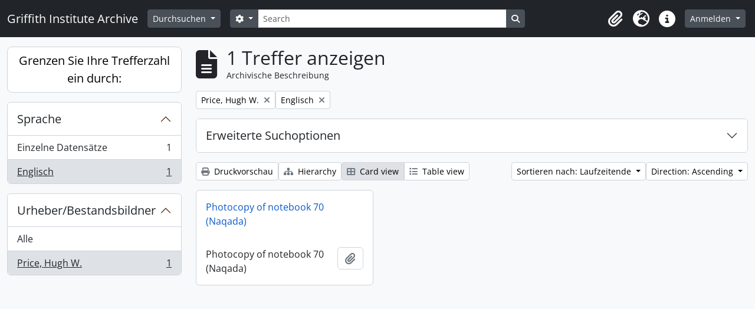

--- FILE ---
content_type: text/html; charset=utf-8
request_url: https://archive.griffith.ox.ac.uk/index.php/informationobject/browse?languages=en&sf_culture=de&sortDir=asc&creators=31633&view=card&sort=endDate&%3Bcollection=14474&%3BtopLod=0&%3Bsort=identifier&topLod=0
body_size: 8757
content:
<!DOCTYPE html>
<html lang="de"
      dir="ltr"
      media="screen">
  <head>
        <script nonce=09f9bd3cd65897503ebea701a6480f73 async src="https://www.googletagmanager.com/gtag/js?id="></script>
    <script nonce=09f9bd3cd65897503ebea701a6480f73>
    window.dataLayer = window.dataLayer || [];
    function gtag(){dataLayer.push(arguments);}
    gtag('js', new Date());
        gtag('config', '');
    </script>
    <meta charset="utf-8">
    <meta name="viewport" content="width=device-width, initial-scale=1">
    <title>Information object browse - Griffith Institute Archive</title>
                      <link rel="shortcut icon" href="/favicon.ico">
    <script defer src="/dist/js/vendor.bundle.0f9010a8851c963bf1c1.js"></script><script defer src="/dist/js/arDominionB5Plugin.bundle.f35dfa6a8681aaac95aa.js"></script><link href="/dist/css/arDominionB5Plugin.bundle.a287608095b6ba1a60b5.css" rel="stylesheet">
      </head>
  <body class="d-flex flex-column min-vh-100 informationobject browse show-edit-tooltips">
        <div class="visually-hidden-focusable p-3 border-bottom">
  <a class="btn btn-sm btn-secondary" href="#main-column">
    Skip to main content  </a>
</div>




  <style nonce=09f9bd3cd65897503ebea701a6480f73>
    #top-bar {
      background-color: #212529 !important;
    }
  </style>
<header id="top-bar" class="navbar navbar-expand-lg navbar-dark d-print-none" role="navigation" aria-label="Main navigation">
  <div class="container-fluid">
          <a class="navbar-brand d-flex flex-wrap flex-lg-nowrap align-items-center py-0 me-0" href="/index.php/" title="Startseite" rel="home">
                                                    <span class="text-wrap my-1 me-3">Griffith Institute Archive</span>
              </a>
        <button class="navbar-toggler atom-btn-secondary my-2 me-1 px-1" type="button" data-bs-toggle="collapse" data-bs-target="#navbar-content" aria-controls="navbar-content" aria-expanded="false">
      <i 
        class="fas fa-2x fa-fw fa-bars" 
        data-bs-toggle="tooltip"
        data-bs-placement="bottom"
        title="Toggle navigation"
        aria-hidden="true">
      </i>
      <span class="visually-hidden">Toggle navigation</span>
    </button>
    <div class="collapse navbar-collapse flex-wrap justify-content-end me-1" id="navbar-content">
      <div class="d-flex flex-wrap flex-lg-nowrap flex-grow-1">
        <div class="dropdown my-2 me-3">
  <button class="btn btn-sm atom-btn-secondary dropdown-toggle" type="button" id="browse-menu" data-bs-toggle="dropdown" aria-expanded="false">
    Durchsuchen  </button>
  <ul class="dropdown-menu mt-2" aria-labelledby="browse-menu">
    <li>
      <h6 class="dropdown-header">
        Durchsuchen      </h6>
    </li>
                  <li id="node_browseInformationObjects">
          <a class="dropdown-item" href="/index.php/informationobject/browse?sf_culture=en&amp;levels=223&amp;topLod=0&amp;limit=30&amp;sort=identifier" title="Archivische Beschreibungen">Archivische Beschreibungen</a>        </li>
                        <li id="node_browseActors">
          <a class="dropdown-item" href="/index.php/actor/browse" title="Normdateien">Normdateien</a>        </li>
                        <li id="node_browsePlaces">
          <a class="dropdown-item" href="/index.php/taxonomy/index/id/42" title="Orte">Orte</a>        </li>
                        <li id="node_browseSubjects">
          <a class="dropdown-item" href="/index.php/taxonomy/index/id/35" title="Themen">Themen</a>        </li>
                        <li id="node_browseDigitalObjects">
          <a class="dropdown-item" href="/index.php/informationobject/browse?view=card&amp;onlyMedia=1&amp;topLod=0" title="Digitales Objekt">Digitales Objekt</a>        </li>
            </ul>
</div>
        <form
  id="search-box"
  class="d-flex flex-grow-1 my-2"
  role="search"
  action="/index.php/informationobject/browse">
  <h2 class="visually-hidden">Suche</h2>
  <input type="hidden" name="topLod" value="0">
  <input type="hidden" name="sort" value="relevance">
  <div class="input-group flex-nowrap">
    <button
      id="search-box-options"
      class="btn btn-sm atom-btn-secondary dropdown-toggle"
      type="button"
      data-bs-toggle="dropdown"
      data-bs-auto-close="outside"
      aria-expanded="false">
      <i class="fas fa-cog" aria-hidden="true"></i>
      <span class="visually-hidden">Search options</span>
    </button>
    <div class="dropdown-menu mt-2" aria-labelledby="search-box-options">
            <a class="dropdown-item" href="/index.php/informationobject/browse?showAdvanced=1&topLod=0">
        Erweiterte Suche      </a>
    </div>
    <input
      id="search-box-input"
      class="form-control form-control-sm dropdown-toggle"
      type="search"
      name="query"
      autocomplete="off"
      value=""
      placeholder="Search"
      data-url="/index.php/search/autocomplete"
      data-bs-toggle="dropdown"
      aria-label="Search"
      aria-expanded="false">
    <ul id="search-box-results" class="dropdown-menu mt-2" aria-labelledby="search-box-input"></ul>
    <button class="btn btn-sm atom-btn-secondary" type="submit">
      <i class="fas fa-search" aria-hidden="true"></i>
      <span class="visually-hidden">Search in browse page</span>
    </button>
  </div>
</form>
      </div>
      <div class="d-flex flex-nowrap flex-column flex-lg-row align-items-strech align-items-lg-center">
        <ul class="navbar-nav mx-lg-2">
                    <li class="nav-item dropdown d-flex flex-column">
  <a
    class="nav-link dropdown-toggle d-flex align-items-center p-0"
    href="#"
    id="clipboard-menu"
    role="button"
    data-bs-toggle="dropdown"
    aria-expanded="false"
    data-total-count-label="records added"
    data-alert-close="Schließen"
    data-load-alert-message="There was an error loading the clipboard content."
    data-export-alert-message="The clipboard is empty for this entity type."
    data-export-check-url="/index.php/clipboard/exportCheck"
    data-delete-alert-message="Note: clipboard items unclipped in this page will be removed from the clipboard when the page is refreshed. You can re-select them now, or reload the page to remove them completely. Using the sort or print preview buttons will also cause a page reload - so anything currently deselected will be lost!"
                data-show-accessions="0"
    >
    <i
      class="fas fa-2x fa-fw fa-paperclip px-0 px-lg-2 py-2"
      data-bs-toggle="tooltip"
      data-bs-placement="bottom"
      data-bs-custom-class="d-none d-lg-block"
      title="Clipboard"
      aria-hidden="true">
    </i>
    <span class="d-lg-none mx-1" aria-hidden="true">
      Clipboard    </span>
    <span class="visually-hidden">
      Clipboard    </span>
  </a>
  <ul class="dropdown-menu dropdown-menu-end mb-2" aria-labelledby="clipboard-menu">
    <li>
      <h6 class="dropdown-header">
        Clipboard      </h6>
    </li>
    <li class="text-muted text-nowrap px-3 pb-2">
      <span
        id="counts-block"
        data-information-object-label="Archival description count:&nbsp;"
        data-actor-object-label="Authority record count:&nbsp;"
        data-repository-object-label="Archival institution count:&nbsp;"
                >
      </span>
    </li>
                  <li id="node_clearClipboard">
          <a class="dropdown-item" href="/index.php/" title="Clear all selections">Clear all selections</a>        </li>
                        <li id="node_goToClipboard">
          <a class="dropdown-item" href="/index.php/clipboard/view" title="Go to clipboard">Go to clipboard</a>        </li>
                        <li id="node_loadClipboard">
          <a class="dropdown-item" href="/index.php/clipboard/load" title="Load clipboard">Load clipboard</a>        </li>
                        <li id="node_saveClipboard">
          <a class="dropdown-item" href="/index.php/clipboard/save" title="Save clipboard">Save clipboard</a>        </li>
            </ul>
</li>
                      <li class="nav-item dropdown d-flex flex-column">
  <a
    class="nav-link dropdown-toggle d-flex align-items-center p-0"
    href="#"
    id="language-menu"
    role="button"
    data-bs-toggle="dropdown"
    aria-expanded="false">
    <i
      class="fas fa-2x fa-fw fa-globe-europe px-0 px-lg-2 py-2"
      data-bs-toggle="tooltip"
      data-bs-placement="bottom"
      data-bs-custom-class="d-none d-lg-block"
      title="Sprache"
      aria-hidden="true">
    </i>
    <span class="d-lg-none mx-1" aria-hidden="true">
      Sprache    </span>
    <span class="visually-hidden">
      Sprache    </span>  
  </a>
  <ul class="dropdown-menu dropdown-menu-end mb-2" aria-labelledby="language-menu">
    <li>
      <h6 class="dropdown-header">
        Sprache      </h6>
    </li>
          <li>
        <a class="dropdown-item" href="/index.php/informationobject/browse?sf_culture=en&amp;languages=en&amp;sortDir=asc&amp;creators=31633&amp;view=card&amp;sort=endDate&amp;%3Bcollection=14474&amp;%3BtopLod=0&amp;%3Bsort=identifier&amp;topLod=0" title="English">English</a>      </li>
          <li>
        <a class="dropdown-item" href="/index.php/informationobject/browse?sf_culture=fr&amp;languages=en&amp;sortDir=asc&amp;creators=31633&amp;view=card&amp;sort=endDate&amp;%3Bcollection=14474&amp;%3BtopLod=0&amp;%3Bsort=identifier&amp;topLod=0" title="Français">Français</a>      </li>
          <li>
        <a class="dropdown-item" href="/index.php/informationobject/browse?sf_culture=es&amp;languages=en&amp;sortDir=asc&amp;creators=31633&amp;view=card&amp;sort=endDate&amp;%3Bcollection=14474&amp;%3BtopLod=0&amp;%3Bsort=identifier&amp;topLod=0" title="Español">Español</a>      </li>
          <li>
        <a class="dropdown-item" href="/index.php/informationobject/browse?sf_culture=nl&amp;languages=en&amp;sortDir=asc&amp;creators=31633&amp;view=card&amp;sort=endDate&amp;%3Bcollection=14474&amp;%3BtopLod=0&amp;%3Bsort=identifier&amp;topLod=0" title="Nederlands">Nederlands</a>      </li>
          <li>
        <a class="dropdown-item" href="/index.php/informationobject/browse?sf_culture=pt&amp;languages=en&amp;sortDir=asc&amp;creators=31633&amp;view=card&amp;sort=endDate&amp;%3Bcollection=14474&amp;%3BtopLod=0&amp;%3Bsort=identifier&amp;topLod=0" title="Português">Português</a>      </li>
          <li>
        <a class="dropdown-item" href="/index.php/informationobject/browse?sf_culture=de&amp;languages=en&amp;sortDir=asc&amp;creators=31633&amp;view=card&amp;sort=endDate&amp;%3Bcollection=14474&amp;%3BtopLod=0&amp;%3Bsort=identifier&amp;topLod=0" title="Deutsch">Deutsch</a>      </li>
          <li>
        <a class="dropdown-item" href="/index.php/informationobject/browse?sf_culture=cs&amp;languages=en&amp;sortDir=asc&amp;creators=31633&amp;view=card&amp;sort=endDate&amp;%3Bcollection=14474&amp;%3BtopLod=0&amp;%3Bsort=identifier&amp;topLod=0" title="čeština">čeština</a>      </li>
          <li>
        <a class="dropdown-item" href="/index.php/informationobject/browse?sf_culture=ar&amp;languages=en&amp;sortDir=asc&amp;creators=31633&amp;view=card&amp;sort=endDate&amp;%3Bcollection=14474&amp;%3BtopLod=0&amp;%3Bsort=identifier&amp;topLod=0" title="العربية">العربية</a>      </li>
          <li>
        <a class="dropdown-item" href="/index.php/informationobject/browse?sf_culture=it&amp;languages=en&amp;sortDir=asc&amp;creators=31633&amp;view=card&amp;sort=endDate&amp;%3Bcollection=14474&amp;%3BtopLod=0&amp;%3Bsort=identifier&amp;topLod=0" title="Italiano">Italiano</a>      </li>
      </ul>
</li>
                    <li class="nav-item dropdown d-flex flex-column">
  <a
    class="nav-link dropdown-toggle d-flex align-items-center p-0"
    href="#"
    id="quick-links-menu"
    role="button"
    data-bs-toggle="dropdown"
    aria-expanded="false">
    <i
      class="fas fa-2x fa-fw fa-info-circle px-0 px-lg-2 py-2"
      data-bs-toggle="tooltip"
      data-bs-placement="bottom"
      data-bs-custom-class="d-none d-lg-block"
      title="Direkter Link"
      aria-hidden="true">
    </i>
    <span class="d-lg-none mx-1" aria-hidden="true">
      Direkter Link    </span> 
    <span class="visually-hidden">
      Direkter Link    </span>
  </a>
  <ul class="dropdown-menu dropdown-menu-end mb-2" aria-labelledby="quick-links-menu">
    <li>
      <h6 class="dropdown-header">
        Direkter Link      </h6>
    </li>
                  <li id="node_about">
          <a class="dropdown-item" href="/index.php/about" title="Über">Über</a>        </li>
                        <li id="node_home">
          <a class="dropdown-item" href="/index.php/" title="Startseite">Startseite</a>        </li>
                        <li id="node_help">
          <a class="dropdown-item" href="http://docs.accesstomemory.org/" title="Hilfe">Hilfe</a>        </li>
                                                      <li id="node_globalReplace">
          <a class="dropdown-item" href="/index.php/search/globalReplace" title="Allgemeines Suchen/Ersetzen">Allgemeines Suchen/Ersetzen</a>        </li>
                        <li id="node_privacy">
          <a class="dropdown-item" href="/index.php/privacy" title="Privacy Policy">Privacy Policy</a>        </li>
            </ul>
</li>
        </ul>
              <div class="dropdown my-2">
    <button class="btn btn-sm atom-btn-secondary dropdown-toggle" type="button" id="user-menu" data-bs-toggle="dropdown" data-bs-auto-close="outside" aria-expanded="false">
      Anmelden    </button>
    <div class="dropdown-menu dropdown-menu-lg-end mt-2" aria-labelledby="user-menu">
      <div>
        <h6 class="dropdown-header">
          Haben Sie einen Account?        </h6>
      </div>
      <form class="mx-3 my-2" action="/index.php/user/login" method="post">        <input type="hidden" name="_csrf_token" value="8d509c7f06936989e26705392ab0d086" id="csrf_token" /><input type="hidden" name="next" value="https://archive.griffith.ox.ac.uk/index.php/informationobject/browse?languages=en&amp;sf_culture=de&amp;sortDir=asc&amp;creators=31633&amp;view=card&amp;sort=endDate&amp;%3Bcollection=14474&amp;%3BtopLod=0&amp;%3Bsort=identifier&amp;topLod=0" id="next" />        <div class="mb-3"><label class="form-label" for="email">E-Mail<span aria-hidden="true" class="text-primary ms-1" title="This field is required."><strong>*</strong></span><span class="visually-hidden">This field is required.</span></label><input type="text" name="email" class="form-control-sm form-control" id="email" /></div>        <div class="mb-3"><label class="form-label" for="password">Passwort<span aria-hidden="true" class="text-primary ms-1" title="This field is required."><strong>*</strong></span><span class="visually-hidden">This field is required.</span></label><input type="password" name="password" class="form-control-sm form-control" autocomplete="off" id="password" /></div>        <button class="btn btn-sm atom-btn-secondary" type="submit">
          Anmelden        </button>
      </form>
    </div>
  </div>
      </div>
    </div>
  </div>
</header>

    
<div id="wrapper" class="container-xxl pt-3 flex-grow-1">
            <div class="row">
    <div id="sidebar" class="col-md-3">
      
    <h2 class="d-grid">
      <button
        class="btn btn-lg atom-btn-white collapsed text-wrap"
        type="button"
        data-bs-toggle="collapse"
        data-bs-target="#collapse-aggregations"
        aria-expanded="false"
        aria-controls="collapse-aggregations">
        Grenzen Sie Ihre Trefferzahl ein durch:      </button>
    </h2>

    <div class="collapse" id="collapse-aggregations">

      
      

<div class="accordion mb-3">
  <div class="accordion-item aggregation">
    <h2 class="accordion-header" id="heading-languages">
      <button
        class="accordion-button"
        type="button"
        data-bs-toggle="collapse"
        data-bs-target="#collapse-languages"
        aria-expanded="true"
        aria-controls="collapse-languages">
        Sprache      </button>
    </h2>
    <div
      id="collapse-languages"
      class="accordion-collapse collapse show list-group list-group-flush"
      aria-labelledby="heading-languages">
      
          
              
        <a class="list-group-item list-group-item-action d-flex justify-content-between align-items-center text-break" href="/index.php/informationobject/browse?sf_culture=de&amp;sortDir=asc&amp;creators=31633&amp;view=card&amp;sort=endDate&amp;%3Bcollection=14474&amp;%3BtopLod=0&amp;%3Bsort=identifier&amp;topLod=0" title="Einzelne Datensätze, 1 Ergebnisse1">Einzelne Datensätze<span class="visually-hidden">, 1 Ergebnisse</span><span aria-hidden="true" class="ms-3 text-nowrap">1</span></a>              
        <a class="list-group-item list-group-item-action d-flex justify-content-between align-items-center text-break active text-decoration-underline" href="/index.php/informationobject/browse?languages=en&amp;sf_culture=de&amp;sortDir=asc&amp;creators=31633&amp;view=card&amp;sort=endDate&amp;%3Bcollection=14474&amp;%3BtopLod=0&amp;%3Bsort=identifier&amp;topLod=0" title="Englisch, 1 Ergebnisse1">Englisch<span class="visually-hidden">, 1 Ergebnisse</span><span aria-hidden="true" class="ms-3 text-nowrap">1</span></a>          </div>
  </div>
</div>

        
      
      

<div class="accordion mb-3">
  <div class="accordion-item aggregation">
    <h2 class="accordion-header" id="heading-creators">
      <button
        class="accordion-button"
        type="button"
        data-bs-toggle="collapse"
        data-bs-target="#collapse-creators"
        aria-expanded="true"
        aria-controls="collapse-creators">
        Urheber/Bestandsbildner      </button>
    </h2>
    <div
      id="collapse-creators"
      class="accordion-collapse collapse show list-group list-group-flush"
      aria-labelledby="heading-creators">
      
              <a class="list-group-item list-group-item-action d-flex justify-content-between align-items-center" href="/index.php/informationobject/browse?languages=en&amp;sf_culture=de&amp;sortDir=asc&amp;view=card&amp;sort=endDate&amp;%3Bcollection=14474&amp;%3BtopLod=0&amp;%3Bsort=identifier&amp;topLod=0" title="Alle">Alle</a>          
              
        <a class="list-group-item list-group-item-action d-flex justify-content-between align-items-center text-break active text-decoration-underline" href="/index.php/informationobject/browse?creators=31633&amp;languages=en&amp;sf_culture=de&amp;sortDir=asc&amp;view=card&amp;sort=endDate&amp;%3Bcollection=14474&amp;%3BtopLod=0&amp;%3Bsort=identifier&amp;topLod=0" title="Price, Hugh W., 1 Ergebnisse1">Price, Hugh W.<span class="visually-hidden">, 1 Ergebnisse</span><span aria-hidden="true" class="ms-3 text-nowrap">1</span></a>          </div>
  </div>
</div>

        
        
        
        
        
        
    </div>

      </div>
    <div id="main-column" role="main" class="col-md-9">
        
  <div class="multiline-header d-flex align-items-center mb-3">
    <i class="fas fa-3x fa-file-alt me-3" aria-hidden="true"></i>
    <div class="d-flex flex-column">
      <h1 class="mb-0" aria-describedby="heading-label">
                  1 Treffer anzeigen              </h1>
      <span class="small" id="heading-label">
        Archivische Beschreibung      </span>
    </div>
  </div>
        <div class="d-flex flex-wrap gap-2">
    
          <a 
  href="/index.php/informationobject/browse?languages=en&sf_culture=de&sortDir=asc&view=card&sort=endDate&%3Bcollection=14474&%3BtopLod=0&%3Bsort=identifier&topLod=0"
  class="btn btn-sm atom-btn-white align-self-start mw-100 filter-tag d-flex">
  <span class="visually-hidden">
    Remove filter:  </span>
  <span class="text-truncate d-inline-block">
    Price, Hugh W.  </span>
  <i aria-hidden="true" class="fas fa-times ms-2 align-self-center"></i>
</a>
                  <a 
  href="/index.php/informationobject/browse?sf_culture=de&sortDir=asc&creators=31633&view=card&sort=endDate&%3Bcollection=14474&%3BtopLod=0&%3Bsort=identifier&topLod=0"
  class="btn btn-sm atom-btn-white align-self-start mw-100 filter-tag d-flex">
  <span class="visually-hidden">
    Remove filter:  </span>
  <span class="text-truncate d-inline-block">
    Englisch  </span>
  <i aria-hidden="true" class="fas fa-times ms-2 align-self-center"></i>
</a>
        </div>

      
  <div class="accordion mb-3 adv-search" role="search">
  <div class="accordion-item">
    <h2 class="accordion-header" id="heading-adv-search">
      <button class="accordion-button collapsed" type="button" data-bs-toggle="collapse" data-bs-target="#collapse-adv-search" aria-expanded="false" aria-controls="collapse-adv-search" data-cy="advanced-search-toggle">
        Erweiterte Suchoptionen      </button>
    </h2>
    <div id="collapse-adv-search" class="accordion-collapse collapse" aria-labelledby="heading-adv-search">
      <div class="accordion-body">
        <form name="advanced-search-form" method="get" action="/index.php/informationobject/browse">
                      <input type="hidden" name="languages" value="en"/>
                      <input type="hidden" name="creators" value="31633"/>
                      <input type="hidden" name="view" value="card"/>
                      <input type="hidden" name="sort" value="endDate"/>
          
          <h5>Ergebnisse suchen mit:</h5>

          <div class="criteria mb-4">

            
              
            
            
            <div class="criterion row align-items-center">

              <div class="col-xl-auto mb-3 adv-search-boolean">
                <select class="form-select" name="so0">
                  <option value="and">und</option>
                  <option value="or">oder</option>
                  <option value="not">nicht</option>
                </select>
              </div>

              <div class="col-xl-auto flex-grow-1 mb-3">
                <input class="form-control" type="text" aria-label="Suche" placeholder="Suche" name="sq0">
              </div>

              <div class="col-xl-auto mb-3 text-center">
                <span class="form-text">in</span>
              </div>

              <div class="col-xl-auto mb-3">
                <select class="form-select" name="sf0">
                                      <option value="">
                      Jedes Feld                    </option>
                                      <option value="title">
                      Titel                    </option>
                                      <option value="archivalHistory">
                      Bestandsgeschichte                    </option>
                                      <option value="scopeAndContent">
                      Eingrenzung und Inhalt                    </option>
                                      <option value="extentAndMedium">
                      Umfang und Medium                    </option>
                                      <option value="subject">
                      Zugriffspunkte (Thema)                    </option>
                                      <option value="name">
                      Zugriffspunkte (Name)                    </option>
                                      <option value="place">
                      Zugriffspunkte (Ort)                    </option>
                                      <option value="genre">
                      Zugriffspunkte (Genre)                    </option>
                                      <option value="identifier">
                      Identifikator/Signatur                    </option>
                                      <option value="referenceCode">
                      Signatur                    </option>
                                      <option value="digitalObjectTranscript">
                      Digital object text                    </option>
                                      <option value="creator">
                      Urheber/Bestandsbildner                    </option>
                                      <option value="findingAidTranscript">
                      Finding aid text                    </option>
                                      <option value="allExceptFindingAidTranscript">
                      Any field except finding aid text                    </option>
                                  </select>
              </div>

              <div class="col-xl-auto mb-3">
                <a href="#" class="d-none d-xl-block delete-criterion" aria-label="Delete criterion">
                  <i aria-hidden="true" class="fas fa-times text-muted"></i>
                </a>
                <a href="#" class="d-xl-none delete-criterion btn btn-outline-danger w-100 mb-3">
                  Delete criterion                </a>
              </div>

            </div>

            <div class="add-new-criteria mb-3">
              <a id="add-criterion-dropdown-menu" class="btn atom-btn-white dropdown-toggle" href="#" role="button" data-bs-toggle="dropdown" aria-expanded="false">Merkmale hinzufügen</a>
              <ul class="dropdown-menu mt-2" aria-labelledby="add-criterion-dropdown-menu">
                <li><a class="dropdown-item" href="#" id="add-criterion-and">Und</a></li>
                <li><a class="dropdown-item" href="#" id="add-criterion-or">Oder</a></li>
                <li><a class="dropdown-item" href="#" id="add-criterion-not">Nicht</a></li>
              </ul>
            </div>

          </div>

          <h5>Ergebnisse beschränken auf:</h5>

          <div class="criteria mb-4">

            
            <div class="mb-3"><label class="form-label" for="collection">Beschreibung auf der obersten Ebene</label><select name="collection" class="form-autocomplete form-control" id="collection">

</select><input class="list" type="hidden" value="/index.php/informationobject/autocomplete?parent=1&filterDrafts=1"></div>
          </div>

          <h5>Ergebnisse filtern nach:</h5>

          <div class="criteria mb-4">

            <div class="row">

              
              <div class="col-md-4">
                <div class="mb-3"><label class="form-label" for="levels">Erschließungsstufe</label><select name="levels" class="form-select" id="levels">
<option value="" selected="selected"></option>
<option value="226">Akt(e)</option>
<option value="227">Einzelstück</option>
<option value="139520">File</option>
<option value="221">Fonds</option>
<option value="138539">item</option>
<option value="138734">item</option>
<option value="139204">item</option>
<option value="139504">Objekt</option>
<option value="16703">Objekt</option>
<option value="223">Sammlung</option>
<option value="224">Serie</option>
<option value="139594">Series</option>
<option value="285">Teil</option>
<option value="222">Teilbestand</option>
<option value="225">Teilserie</option>
</select></div>              </div>
              

              <div class="col-md-4">
                <div class="mb-3"><label class="form-label" for="onlyMedia">Digitales Objekt verfügbar</label><select name="onlyMedia" class="form-select" id="onlyMedia">
<option value="" selected="selected"></option>
<option value="1">Ja</option>
<option value="0">Nein</option>
</select></div>              </div>

                              <div class="col-md-4">
                  <div class="mb-3"><label class="form-label" for="findingAidStatus">Findmittel</label><select name="findingAidStatus" class="form-select" id="findingAidStatus">
<option value="" selected="selected"></option>
<option value="yes">Ja</option>
<option value="no">Nein</option>
<option value="generated">Erstellt</option>
<option value="uploaded">Hochgeladen</option>
</select></div>                </div>
              
            </div>

            <div class="row">

                              <div class="col-md-6">
                  <div class="mb-3"><label class="form-label" for="copyrightStatus">Urheberrechtsstatus</label><select name="copyrightStatus" class="form-select" id="copyrightStatus">
<option value="" selected="selected"></option>
<option value="337">Public domain</option>
<option value="338">Unbekannt</option>
<option value="336">Unterliegt dem Urheberrecht</option>
</select></div>                </div>
              
                              <div class="col-md-6">
                  <div class="mb-3"><label class="form-label" for="materialType">Allgemeine Werkstoffbezeichnung</label><select name="materialType" class="form-select" id="materialType">
<option value="" selected="selected"></option>
<option value="261">Architekturzeichnung</option>
<option value="264">Film(e)</option>
<option value="263">Grafik(en)</option>
<option value="262">Kartografisches Material</option>
<option value="265">Multimedia</option>
<option value="266">Objekt</option>
<option value="267">Philatelistisches Objekt (Briefmarke?)</option>
<option value="269">Technische Zeichnung</option>
<option value="270">Textdokument</option>
<option value="268">Tonaufnahme</option>
</select></div>                </div>
              
              <fieldset class="col-12">
                <legend class="visually-hidden">Top-level description filter</legend>
                <div class="d-grid d-sm-block">
                  <div class="form-check d-inline-block me-2">
                    <input class="form-check-input" type="radio" name="topLod" id="adv-search-top-lod-1" value="1" >
                    <label class="form-check-label" for="adv-search-top-lod-1">Beschreibungen auf der obersten Ebene</label>
                  </div>
                  <div class="form-check d-inline-block">
                    <input class="form-check-input" type="radio" name="topLod" id="adv-search-top-lod-0" value="0" checked>
                    <label class="form-check-label" for="adv-search-top-lod-0">Alle Beschreibungen</label>
                  </div>
                </div>
              </fieldset>

            </div>

          </div>

          <h5>Nach Datumsbereich filtern:</h5>

          <div class="criteria row mb-2">

            <div class="col-md-4 start-date">
              <div class="mb-3"><label class="form-label" for="startDate">Beginn</label><input placeholder="YYYY-MM-DD" max="9999-12-31" type="date" name="startDate" class="form-control" id="startDate" /></div>            </div>

            <div class="col-md-4 end-date">
              <div class="mb-3"><label class="form-label" for="endDate">Ende</label><input placeholder="YYYY-MM-DD" max="9999-12-31" type="date" name="endDate" class="form-control" id="endDate" /></div>            </div>

            <fieldset class="col-md-4 date-type">
              <legend class="fs-6">
                <span>Ergebnisse</span>
                <button
                  type="button"
                  class="btn btn-link mb-1"
                  data-bs-toggle="tooltip"
                  data-bs-placement="auto"
                  title='Use these options to specify how the date range returns results. "Exact" means that the start and end dates of descriptions returned must fall entirely within the date range entered. "Overlapping" means that any description whose start or end dates touch or overlap the target date range will be returned.'>
                  <i aria-hidden="true" class="fas fa-question-circle text-muted"></i>
                </button>
              </legend>
              <div class="d-grid d-sm-block">
                <div class="form-check d-inline-block me-2">
                  <input class="form-check-input" type="radio" name="rangeType" id="adv-search-date-range-inclusive" value="inclusive" checked>
                  <label class="form-check-label" for="adv-search-date-range-inclusive">Überlappend</label>
                </div>
                <div class="form-check d-inline-block">
                  <input class="form-check-input" type="radio" name="rangeType" id="adv-search-date-range-exact" value="exact" >
                  <label class="form-check-label" for="adv-search-date-range-exact">Exakt</label>
                </div>
              </div>
            </fieldset>

          </div>

          <ul class="actions mb-1 nav gap-2 justify-content-center">
            <li><input type="button" class="btn atom-btn-outline-light reset" value="neu setzen"></li>
            <li><input type="submit" class="btn atom-btn-outline-light" value="Suche"></li>
          </ul>

        </form>
      </div>
    </div>
  </div>
</div>

  
    <div class="d-flex flex-wrap gap-2 mb-3">
      <a
  class="btn btn-sm atom-btn-white"
  href="/index.php/informationobject/browse?languages=en&sf_culture=de&sortDir=asc&creators=31633&view=card&sort=endDate&%3Bcollection=14474&%3BtopLod=0&%3Bsort=identifier&topLod=0&media=print">
  <i class="fas fa-print me-1" aria-hidden="true"></i>
  Druckvorschau</a>

              <a
          class="btn btn-sm atom-btn-white"
          href="/index.php/browse/hierarchy">
          <i class="fas fa-sitemap me-1" aria-hidden="true"></i>
          Hierarchy        </a>
      
      
      <div class="btn-group btn-group-sm" role="group" aria-label="View options">
  <a
    class="btn atom-btn-white text-wrap active"
    aria-current="page"    href="/index.php/informationobject/browse?view=card&languages=en&sf_culture=de&sortDir=asc&creators=31633&sort=endDate&%3Bcollection=14474&%3BtopLod=0&%3Bsort=identifier&topLod=0">
    <i class="fas fa-th-large me-1" aria-hidden="true"></i>
    Card view  </a>
  <a
    class="btn atom-btn-white text-wrap"
        href="/index.php/informationobject/browse?view=table&languages=en&sf_culture=de&sortDir=asc&creators=31633&sort=endDate&%3Bcollection=14474&%3BtopLod=0&%3Bsort=identifier&topLod=0">
    <i class="fas fa-list me-1" aria-hidden="true"></i>
    Table view  </a>
</div>

      <div class="d-flex flex-wrap gap-2 ms-auto">
        
<div class="dropdown d-inline-block">
  <button class="btn btn-sm atom-btn-white dropdown-toggle text-wrap" type="button" id="sort-button" data-bs-toggle="dropdown" aria-expanded="false">
    Sortieren nach: Laufzeitende  </button>
  <ul class="dropdown-menu dropdown-menu-end mt-2" aria-labelledby="sort-button">
          <li>
        <a
          href="/index.php/informationobject/browse?sort=lastUpdated&languages=en&sf_culture=de&sortDir=asc&creators=31633&view=card&%3Bcollection=14474&%3BtopLod=0&%3Bsort=identifier&topLod=0"
          class="dropdown-item">
          Date modified        </a>
      </li>
          <li>
        <a
          href="/index.php/informationobject/browse?sort=alphabetic&languages=en&sf_culture=de&sortDir=asc&creators=31633&view=card&%3Bcollection=14474&%3BtopLod=0&%3Bsort=identifier&topLod=0"
          class="dropdown-item">
          Titel        </a>
      </li>
          <li>
        <a
          href="/index.php/informationobject/browse?sort=relevance&languages=en&sf_culture=de&sortDir=asc&creators=31633&view=card&%3Bcollection=14474&%3BtopLod=0&%3Bsort=identifier&topLod=0"
          class="dropdown-item">
          Relevanz        </a>
      </li>
          <li>
        <a
          href="/index.php/informationobject/browse?sort=identifier&languages=en&sf_culture=de&sortDir=asc&creators=31633&view=card&%3Bcollection=14474&%3BtopLod=0&%3Bsort=identifier&topLod=0"
          class="dropdown-item">
          Identifikator/Signatur        </a>
      </li>
          <li>
        <a
          href="/index.php/informationobject/browse?sort=referenceCode&languages=en&sf_culture=de&sortDir=asc&creators=31633&view=card&%3Bcollection=14474&%3BtopLod=0&%3Bsort=identifier&topLod=0"
          class="dropdown-item">
          Signatur        </a>
      </li>
          <li>
        <a
          href="/index.php/informationobject/browse?sort=startDate&languages=en&sf_culture=de&sortDir=asc&creators=31633&view=card&%3Bcollection=14474&%3BtopLod=0&%3Bsort=identifier&topLod=0"
          class="dropdown-item">
          Laufzeitbeginn        </a>
      </li>
          <li>
        <a
          href="/index.php/informationobject/browse?sort=endDate&languages=en&sf_culture=de&sortDir=asc&creators=31633&view=card&%3Bcollection=14474&%3BtopLod=0&%3Bsort=identifier&topLod=0"
          class="dropdown-item active">
          Laufzeitende        </a>
      </li>
      </ul>
</div>


<div class="dropdown d-inline-block">
  <button class="btn btn-sm atom-btn-white dropdown-toggle text-wrap" type="button" id="sortDir-button" data-bs-toggle="dropdown" aria-expanded="false">
    Direction: Ascending  </button>
  <ul class="dropdown-menu dropdown-menu-end mt-2" aria-labelledby="sortDir-button">
          <li>
        <a
          href="/index.php/informationobject/browse?sortDir=asc&languages=en&sf_culture=de&creators=31633&view=card&sort=endDate&%3Bcollection=14474&%3BtopLod=0&%3Bsort=identifier&topLod=0"
          class="dropdown-item active">
          Ascending        </a>
      </li>
          <li>
        <a
          href="/index.php/informationobject/browse?sortDir=desc&languages=en&sf_culture=de&creators=31633&view=card&sort=endDate&%3Bcollection=14474&%3BtopLod=0&%3Bsort=identifier&topLod=0"
          class="dropdown-item">
          Descending        </a>
      </li>
      </ul>
</div>
      </div>
    </div>

          
      <div class="row g-3 mb-3 masonry">

    
  <div class="col-sm-6 col-lg-4 masonry-item">
    <div class="card">
              <a class="p-3" href="/index.php/petrie-7-5">
          Photocopy of notebook 70 (Naqada)        </a>
      
      <div class="card-body">
        <div class="card-text d-flex align-items-start gap-2">
          <span>Photocopy of notebook 70 (Naqada)</span>
          <button
  class="btn atom-btn-white ms-auto active-primary clipboard d-print-none"
  data-clipboard-slug="petrie-7-5"
  data-clipboard-type="informationObject"
  data-tooltip="true"  data-title="Zur Zwischenablage hinzufügen"
  data-alt-title="Aus der Zwischenablage entfernen">
  <i class="fas fa-lg fa-paperclip" aria-hidden="true"></i>
  <span class="visually-hidden">
    Zur Zwischenablage hinzufügen  </span>
</button>
        </div>
      </div>
    </div>
  </div>
</div>
      
                </div>
  </div>
</div>

        <footer class="d-print-none">

  
  
  <div id="print-date">
    Gedruckt: 2026-01-25  </div>

  <div id="js-i18n">
    <div id="read-more-less-links"
      data-read-more-text="Read more" 
      data-read-less-text="Read less">
    </div>
  </div>

</footer>
  </body>
</html>
